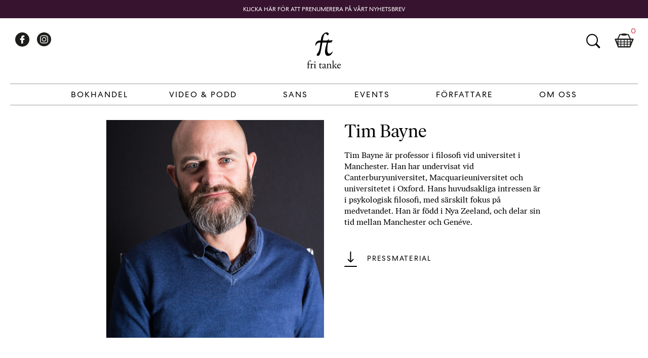

--- FILE ---
content_type: text/html; charset=UTF-8
request_url: https://fritanke.se/profiler/tim-bayne/
body_size: 10387
content:
<!doctype html>
<html dir="ltr" lang="sv-SE" prefix="og: https://ogp.me/ns#" xmlns:og="http://opengraphprotocol.org/schema/" xmlns:fb="http://www.facebook.com/2008/fbml">

<head>
    <meta charset="UTF-8">
    <meta name="viewport" content="width=device-width, initial-scale=1">
    <link rel="pingback" href="https://fritanke.se/xmlrpc.php" />
    <link rel="shortcut icon" href="https://fritanke.se/wp-content/themes/fritanke-2020/assets/images/fri-tanke.ico" />
    <link rel="apple-touch-icon" sizes="128x128" href="https://fritanke.se/wp-content/themes/fritanke-2020/assets/images/fritanke_logo_256x256.png">
    <link rel="profile" href="http://gmpg.org/xfn/11">

    <!-- Manage Cookie Concept settings -->
    <script>
        // Define dataLayer and the gtag function.
        window.dataLayer = window.dataLayer || [];
        function gtag(){dataLayer.push(arguments);}

        // Default ad_storage to 'denied' as a placeholder
        // Determine actual values based on your own requirements
        gtag('consent', 'default', {
            'ad_storage': 'denied',
            'analytics_storage': 'denied'
        });
    </script>
	
    <!-- Google Tag Manager -->
    <script>

        function createCookie(name,value,days) {
            if (days) {
                var date = new Date();
                date.setTime(date.getTime()+(days*24*60*60*1000));
                var expires = "; expires="+date.toGMTString();
            }
            else var expires = "";
            document.cookie = name+"="+value+expires+"; path=/";
        }

        function readCookie(name) {
            var nameEQ = name + "=";
            var ca = document.cookie.split(';');
            for(var i=0;i < ca.length;i++) {
                var c = ca[i];
                while (c.charAt(0)==' ') c = c.substring(1,c.length);
                if (c.indexOf(nameEQ) == 0) return c.substring(nameEQ.length,c.length);
            }
            return null;
        }

        function eraseCookie(name) {
            createCookie(name,"",-1);
        }

        function writeOutGTag() {

            // update to allow tracking
            gtag('consent', 'update', {
                'ad_storage': 'granted',
                'analytics_storage': 'granted'
            });

            (function(w, d, s, l, i) {
                w[l] = w[l] || [];
                w[l].push({
                    'gtm.start': new Date().getTime(),
                    event: 'gtm.js'
                });
                var f = d.getElementsByTagName(s)[0],
                    j = d.createElement(s),
                    dl = l != 'dataLayer' ? '&l=' + l : '';
                j.async = true;
                j.src =
                    'https://www.googletagmanager.com/gtm.js?id=' + i + dl;
                f.parentNode.insertBefore(j, f);
            })(window, document, 'script', 'dataLayer', 'GTM-N8G3MC9');
        }

        if (readCookie('fs-cookie-consent') === 'consent') {
            writeOutGTag();
        }
    </script>

	<script>
		themevars = {
			ajaxurl : 'https://fritanke.se/wp-admin/admin-ajax.php'
		}
	</script>

    <meta name="keywords" content="" />
    <title>Tim Bayne - Fri Tanke</title>

		<!-- All in One SEO 4.4.8 - aioseo.com -->
		<meta name="description" content="Tim Bayne är professor i filosofi vid universitet i Manchester. Han har undervisat vid Canterburyuniversitet, Macquarieuniversitet och universitetet i Oxford. Hans huvudsakliga intressen är i psykologisk filosofi, med särskilt fokus på medvetandet. Han är född i Nya Zeeland, och delar sin tid mellan Manchester och Genéve." />
		<meta name="robots" content="max-image-preview:large" />
		<link rel="canonical" href="https://fritanke.se/profiler/tim-bayne/" />
		<meta name="generator" content="All in One SEO (AIOSEO) 4.4.8" />
		<meta property="og:locale" content="sv_SE" />
		<meta property="og:site_name" content="Fri Tanke - Bokhandel på nätet, köp böcker online hos Fri Tanke" />
		<meta property="og:type" content="article" />
		<meta property="og:title" content="Tim Bayne - Fri Tanke" />
		<meta property="og:description" content="Tim Bayne är professor i filosofi vid universitet i Manchester. Han har undervisat vid Canterburyuniversitet, Macquarieuniversitet och universitetet i Oxford. Hans huvudsakliga intressen är i psykologisk filosofi, med särskilt fokus på medvetandet. Han är född i Nya Zeeland, och delar sin tid mellan Manchester och Genéve." />
		<meta property="og:url" content="https://fritanke.se/profiler/tim-bayne/" />
		<meta property="article:published_time" content="2016-10-17T10:59:32+00:00" />
		<meta property="article:modified_time" content="2020-11-10T15:15:19+00:00" />
		<meta name="twitter:card" content="summary" />
		<meta name="twitter:title" content="Tim Bayne - Fri Tanke" />
		<meta name="twitter:description" content="Tim Bayne är professor i filosofi vid universitet i Manchester. Han har undervisat vid Canterburyuniversitet, Macquarieuniversitet och universitetet i Oxford. Hans huvudsakliga intressen är i psykologisk filosofi, med särskilt fokus på medvetandet. Han är född i Nya Zeeland, och delar sin tid mellan Manchester och Genéve." />
		<script type="application/ld+json" class="aioseo-schema">
			{"@context":"https:\/\/schema.org","@graph":[{"@type":"BreadcrumbList","@id":"https:\/\/fritanke.se\/profiler\/tim-bayne\/#breadcrumblist","itemListElement":[{"@type":"ListItem","@id":"https:\/\/fritanke.se\/#listItem","position":1,"name":"Hem","item":"https:\/\/fritanke.se\/","nextItem":"https:\/\/fritanke.se\/profiler\/tim-bayne\/#listItem"},{"@type":"ListItem","@id":"https:\/\/fritanke.se\/profiler\/tim-bayne\/#listItem","position":2,"name":"Tim Bayne","previousItem":"https:\/\/fritanke.se\/#listItem"}]},{"@type":"Organization","@id":"https:\/\/fritanke.se\/#organization","name":"Fri Tanke","url":"https:\/\/fritanke.se\/"},{"@type":"Person","@id":"https:\/\/fritanke.se\/author\/christer\/#author","url":"https:\/\/fritanke.se\/author\/christer\/","name":"christer","image":{"@type":"ImageObject","@id":"https:\/\/fritanke.se\/profiler\/tim-bayne\/#authorImage","url":"https:\/\/secure.gravatar.com\/avatar\/0664ca7dd1a45074afa86aac433feaf7?s=96&d=mm&r=g","width":96,"height":96,"caption":"christer"}},{"@type":"WebPage","@id":"https:\/\/fritanke.se\/profiler\/tim-bayne\/#webpage","url":"https:\/\/fritanke.se\/profiler\/tim-bayne\/","name":"Tim Bayne - Fri Tanke","description":"Tim Bayne \u00e4r professor i filosofi vid universitet i Manchester. Han har undervisat vid Canterburyuniversitet, Macquarieuniversitet och universitetet i Oxford. Hans huvudsakliga intressen \u00e4r i psykologisk filosofi, med s\u00e4rskilt fokus p\u00e5 medvetandet. Han \u00e4r f\u00f6dd i Nya Zeeland, och delar sin tid mellan Manchester och Gen\u00e9ve.","inLanguage":"sv-SE","isPartOf":{"@id":"https:\/\/fritanke.se\/#website"},"breadcrumb":{"@id":"https:\/\/fritanke.se\/profiler\/tim-bayne\/#breadcrumblist"},"author":{"@id":"https:\/\/fritanke.se\/author\/christer\/#author"},"creator":{"@id":"https:\/\/fritanke.se\/author\/christer\/#author"},"image":{"@type":"ImageObject","url":"https:\/\/fritanke.se\/wp-content\/uploads\/2017\/06\/Tim-Bayne-foto-C-Sturmark-scaled.jpg","@id":"https:\/\/fritanke.se\/profiler\/tim-bayne\/#mainImage","width":2003,"height":2560},"primaryImageOfPage":{"@id":"https:\/\/fritanke.se\/profiler\/tim-bayne\/#mainImage"},"datePublished":"2016-10-17T12:59:32+01:00","dateModified":"2020-11-10T16:15:19+01:00"},{"@type":"WebSite","@id":"https:\/\/fritanke.se\/#website","url":"https:\/\/fritanke.se\/","name":"Fri Tanke","description":"Bokhandel p\u00e5 n\u00e4tet, k\u00f6p b\u00f6cker online hos Fri Tanke","inLanguage":"sv-SE","publisher":{"@id":"https:\/\/fritanke.se\/#organization"}}]}
		</script>
		<!-- All in One SEO -->

<link rel="alternate" type="application/rss+xml" title="Fri Tanke &raquo; Webbflöde" href="https://fritanke.se/feed/" />
<link rel="alternate" type="application/rss+xml" title="Fri Tanke &raquo; kommentarsflöde" href="https://fritanke.se/comments/feed/" />
<meta property="og:title" content="Tim Bayne"/><meta property="og:type" content="article"/><meta property="og:url" content="https://fritanke.se/profiler/tim-bayne/"/><meta property="og:site_name" content="Fri Tanke"/><meta property="og:image" content="https://fritanke.se/wp-content/uploads/2017/06/Tim-Bayne-foto-C-Sturmark-704x900.jpg"/><link rel='stylesheet' id='wp-block-library-css' href='https://fritanke.se/wp-includes/css/dist/block-library/style.min.css?ver=6.3.2' type='text/css' media='all' />
<style id='wp-block-library-theme-inline-css' type='text/css'>
.wp-block-audio figcaption{color:#555;font-size:13px;text-align:center}.is-dark-theme .wp-block-audio figcaption{color:hsla(0,0%,100%,.65)}.wp-block-audio{margin:0 0 1em}.wp-block-code{border:1px solid #ccc;border-radius:4px;font-family:Menlo,Consolas,monaco,monospace;padding:.8em 1em}.wp-block-embed figcaption{color:#555;font-size:13px;text-align:center}.is-dark-theme .wp-block-embed figcaption{color:hsla(0,0%,100%,.65)}.wp-block-embed{margin:0 0 1em}.blocks-gallery-caption{color:#555;font-size:13px;text-align:center}.is-dark-theme .blocks-gallery-caption{color:hsla(0,0%,100%,.65)}.wp-block-image figcaption{color:#555;font-size:13px;text-align:center}.is-dark-theme .wp-block-image figcaption{color:hsla(0,0%,100%,.65)}.wp-block-image{margin:0 0 1em}.wp-block-pullquote{border-bottom:4px solid;border-top:4px solid;color:currentColor;margin-bottom:1.75em}.wp-block-pullquote cite,.wp-block-pullquote footer,.wp-block-pullquote__citation{color:currentColor;font-size:.8125em;font-style:normal;text-transform:uppercase}.wp-block-quote{border-left:.25em solid;margin:0 0 1.75em;padding-left:1em}.wp-block-quote cite,.wp-block-quote footer{color:currentColor;font-size:.8125em;font-style:normal;position:relative}.wp-block-quote.has-text-align-right{border-left:none;border-right:.25em solid;padding-left:0;padding-right:1em}.wp-block-quote.has-text-align-center{border:none;padding-left:0}.wp-block-quote.is-large,.wp-block-quote.is-style-large,.wp-block-quote.is-style-plain{border:none}.wp-block-search .wp-block-search__label{font-weight:700}.wp-block-search__button{border:1px solid #ccc;padding:.375em .625em}:where(.wp-block-group.has-background){padding:1.25em 2.375em}.wp-block-separator.has-css-opacity{opacity:.4}.wp-block-separator{border:none;border-bottom:2px solid;margin-left:auto;margin-right:auto}.wp-block-separator.has-alpha-channel-opacity{opacity:1}.wp-block-separator:not(.is-style-wide):not(.is-style-dots){width:100px}.wp-block-separator.has-background:not(.is-style-dots){border-bottom:none;height:1px}.wp-block-separator.has-background:not(.is-style-wide):not(.is-style-dots){height:2px}.wp-block-table{margin:0 0 1em}.wp-block-table td,.wp-block-table th{word-break:normal}.wp-block-table figcaption{color:#555;font-size:13px;text-align:center}.is-dark-theme .wp-block-table figcaption{color:hsla(0,0%,100%,.65)}.wp-block-video figcaption{color:#555;font-size:13px;text-align:center}.is-dark-theme .wp-block-video figcaption{color:hsla(0,0%,100%,.65)}.wp-block-video{margin:0 0 1em}.wp-block-template-part.has-background{margin-bottom:0;margin-top:0;padding:1.25em 2.375em}
</style>
<style id='classic-theme-styles-inline-css' type='text/css'>
/*! This file is auto-generated */
.wp-block-button__link{color:#fff;background-color:#32373c;border-radius:9999px;box-shadow:none;text-decoration:none;padding:calc(.667em + 2px) calc(1.333em + 2px);font-size:1.125em}.wp-block-file__button{background:#32373c;color:#fff;text-decoration:none}
</style>
<style id='global-styles-inline-css' type='text/css'>
body{--wp--preset--color--black: #000000;--wp--preset--color--cyan-bluish-gray: #abb8c3;--wp--preset--color--white: #fff;--wp--preset--color--pale-pink: #f78da7;--wp--preset--color--vivid-red: #cf2e2e;--wp--preset--color--luminous-vivid-orange: #ff6900;--wp--preset--color--luminous-vivid-amber: #fcb900;--wp--preset--color--light-green-cyan: #7bdcb5;--wp--preset--color--vivid-green-cyan: #00d084;--wp--preset--color--pale-cyan-blue: #8ed1fc;--wp--preset--color--vivid-cyan-blue: #0693e3;--wp--preset--color--vivid-purple: #9b51e0;--wp--preset--color--fritanke-purple: #38132F;--wp--preset--color--fritanke-red: #D64353;--wp--preset--gradient--vivid-cyan-blue-to-vivid-purple: linear-gradient(135deg,rgba(6,147,227,1) 0%,rgb(155,81,224) 100%);--wp--preset--gradient--light-green-cyan-to-vivid-green-cyan: linear-gradient(135deg,rgb(122,220,180) 0%,rgb(0,208,130) 100%);--wp--preset--gradient--luminous-vivid-amber-to-luminous-vivid-orange: linear-gradient(135deg,rgba(252,185,0,1) 0%,rgba(255,105,0,1) 100%);--wp--preset--gradient--luminous-vivid-orange-to-vivid-red: linear-gradient(135deg,rgba(255,105,0,1) 0%,rgb(207,46,46) 100%);--wp--preset--gradient--very-light-gray-to-cyan-bluish-gray: linear-gradient(135deg,rgb(238,238,238) 0%,rgb(169,184,195) 100%);--wp--preset--gradient--cool-to-warm-spectrum: linear-gradient(135deg,rgb(74,234,220) 0%,rgb(151,120,209) 20%,rgb(207,42,186) 40%,rgb(238,44,130) 60%,rgb(251,105,98) 80%,rgb(254,248,76) 100%);--wp--preset--gradient--blush-light-purple: linear-gradient(135deg,rgb(255,206,236) 0%,rgb(152,150,240) 100%);--wp--preset--gradient--blush-bordeaux: linear-gradient(135deg,rgb(254,205,165) 0%,rgb(254,45,45) 50%,rgb(107,0,62) 100%);--wp--preset--gradient--luminous-dusk: linear-gradient(135deg,rgb(255,203,112) 0%,rgb(199,81,192) 50%,rgb(65,88,208) 100%);--wp--preset--gradient--pale-ocean: linear-gradient(135deg,rgb(255,245,203) 0%,rgb(182,227,212) 50%,rgb(51,167,181) 100%);--wp--preset--gradient--electric-grass: linear-gradient(135deg,rgb(202,248,128) 0%,rgb(113,206,126) 100%);--wp--preset--gradient--midnight: linear-gradient(135deg,rgb(2,3,129) 0%,rgb(40,116,252) 100%);--wp--preset--font-size--small: 14px;--wp--preset--font-size--medium: 20px;--wp--preset--font-size--large: 24px;--wp--preset--font-size--x-large: 42px;--wp--preset--font-size--normal: 16px;--wp--preset--font-size--huge: 40px;--wp--preset--spacing--20: 0.44rem;--wp--preset--spacing--30: 0.67rem;--wp--preset--spacing--40: 1rem;--wp--preset--spacing--50: 1.5rem;--wp--preset--spacing--60: 2.25rem;--wp--preset--spacing--70: 3.38rem;--wp--preset--spacing--80: 5.06rem;--wp--preset--shadow--natural: 6px 6px 9px rgba(0, 0, 0, 0.2);--wp--preset--shadow--deep: 12px 12px 50px rgba(0, 0, 0, 0.4);--wp--preset--shadow--sharp: 6px 6px 0px rgba(0, 0, 0, 0.2);--wp--preset--shadow--outlined: 6px 6px 0px -3px rgba(255, 255, 255, 1), 6px 6px rgba(0, 0, 0, 1);--wp--preset--shadow--crisp: 6px 6px 0px rgba(0, 0, 0, 1);}:where(.is-layout-flex){gap: 0.5em;}:where(.is-layout-grid){gap: 0.5em;}body .is-layout-flow > .alignleft{float: left;margin-inline-start: 0;margin-inline-end: 2em;}body .is-layout-flow > .alignright{float: right;margin-inline-start: 2em;margin-inline-end: 0;}body .is-layout-flow > .aligncenter{margin-left: auto !important;margin-right: auto !important;}body .is-layout-constrained > .alignleft{float: left;margin-inline-start: 0;margin-inline-end: 2em;}body .is-layout-constrained > .alignright{float: right;margin-inline-start: 2em;margin-inline-end: 0;}body .is-layout-constrained > .aligncenter{margin-left: auto !important;margin-right: auto !important;}body .is-layout-constrained > :where(:not(.alignleft):not(.alignright):not(.alignfull)){max-width: var(--wp--style--global--content-size);margin-left: auto !important;margin-right: auto !important;}body .is-layout-constrained > .alignwide{max-width: var(--wp--style--global--wide-size);}body .is-layout-flex{display: flex;}body .is-layout-flex{flex-wrap: wrap;align-items: center;}body .is-layout-flex > *{margin: 0;}body .is-layout-grid{display: grid;}body .is-layout-grid > *{margin: 0;}:where(.wp-block-columns.is-layout-flex){gap: 2em;}:where(.wp-block-columns.is-layout-grid){gap: 2em;}:where(.wp-block-post-template.is-layout-flex){gap: 1.25em;}:where(.wp-block-post-template.is-layout-grid){gap: 1.25em;}.has-black-color{color: var(--wp--preset--color--black) !important;}.has-cyan-bluish-gray-color{color: var(--wp--preset--color--cyan-bluish-gray) !important;}.has-white-color{color: var(--wp--preset--color--white) !important;}.has-pale-pink-color{color: var(--wp--preset--color--pale-pink) !important;}.has-vivid-red-color{color: var(--wp--preset--color--vivid-red) !important;}.has-luminous-vivid-orange-color{color: var(--wp--preset--color--luminous-vivid-orange) !important;}.has-luminous-vivid-amber-color{color: var(--wp--preset--color--luminous-vivid-amber) !important;}.has-light-green-cyan-color{color: var(--wp--preset--color--light-green-cyan) !important;}.has-vivid-green-cyan-color{color: var(--wp--preset--color--vivid-green-cyan) !important;}.has-pale-cyan-blue-color{color: var(--wp--preset--color--pale-cyan-blue) !important;}.has-vivid-cyan-blue-color{color: var(--wp--preset--color--vivid-cyan-blue) !important;}.has-vivid-purple-color{color: var(--wp--preset--color--vivid-purple) !important;}.has-black-background-color{background-color: var(--wp--preset--color--black) !important;}.has-cyan-bluish-gray-background-color{background-color: var(--wp--preset--color--cyan-bluish-gray) !important;}.has-white-background-color{background-color: var(--wp--preset--color--white) !important;}.has-pale-pink-background-color{background-color: var(--wp--preset--color--pale-pink) !important;}.has-vivid-red-background-color{background-color: var(--wp--preset--color--vivid-red) !important;}.has-luminous-vivid-orange-background-color{background-color: var(--wp--preset--color--luminous-vivid-orange) !important;}.has-luminous-vivid-amber-background-color{background-color: var(--wp--preset--color--luminous-vivid-amber) !important;}.has-light-green-cyan-background-color{background-color: var(--wp--preset--color--light-green-cyan) !important;}.has-vivid-green-cyan-background-color{background-color: var(--wp--preset--color--vivid-green-cyan) !important;}.has-pale-cyan-blue-background-color{background-color: var(--wp--preset--color--pale-cyan-blue) !important;}.has-vivid-cyan-blue-background-color{background-color: var(--wp--preset--color--vivid-cyan-blue) !important;}.has-vivid-purple-background-color{background-color: var(--wp--preset--color--vivid-purple) !important;}.has-black-border-color{border-color: var(--wp--preset--color--black) !important;}.has-cyan-bluish-gray-border-color{border-color: var(--wp--preset--color--cyan-bluish-gray) !important;}.has-white-border-color{border-color: var(--wp--preset--color--white) !important;}.has-pale-pink-border-color{border-color: var(--wp--preset--color--pale-pink) !important;}.has-vivid-red-border-color{border-color: var(--wp--preset--color--vivid-red) !important;}.has-luminous-vivid-orange-border-color{border-color: var(--wp--preset--color--luminous-vivid-orange) !important;}.has-luminous-vivid-amber-border-color{border-color: var(--wp--preset--color--luminous-vivid-amber) !important;}.has-light-green-cyan-border-color{border-color: var(--wp--preset--color--light-green-cyan) !important;}.has-vivid-green-cyan-border-color{border-color: var(--wp--preset--color--vivid-green-cyan) !important;}.has-pale-cyan-blue-border-color{border-color: var(--wp--preset--color--pale-cyan-blue) !important;}.has-vivid-cyan-blue-border-color{border-color: var(--wp--preset--color--vivid-cyan-blue) !important;}.has-vivid-purple-border-color{border-color: var(--wp--preset--color--vivid-purple) !important;}.has-vivid-cyan-blue-to-vivid-purple-gradient-background{background: var(--wp--preset--gradient--vivid-cyan-blue-to-vivid-purple) !important;}.has-light-green-cyan-to-vivid-green-cyan-gradient-background{background: var(--wp--preset--gradient--light-green-cyan-to-vivid-green-cyan) !important;}.has-luminous-vivid-amber-to-luminous-vivid-orange-gradient-background{background: var(--wp--preset--gradient--luminous-vivid-amber-to-luminous-vivid-orange) !important;}.has-luminous-vivid-orange-to-vivid-red-gradient-background{background: var(--wp--preset--gradient--luminous-vivid-orange-to-vivid-red) !important;}.has-very-light-gray-to-cyan-bluish-gray-gradient-background{background: var(--wp--preset--gradient--very-light-gray-to-cyan-bluish-gray) !important;}.has-cool-to-warm-spectrum-gradient-background{background: var(--wp--preset--gradient--cool-to-warm-spectrum) !important;}.has-blush-light-purple-gradient-background{background: var(--wp--preset--gradient--blush-light-purple) !important;}.has-blush-bordeaux-gradient-background{background: var(--wp--preset--gradient--blush-bordeaux) !important;}.has-luminous-dusk-gradient-background{background: var(--wp--preset--gradient--luminous-dusk) !important;}.has-pale-ocean-gradient-background{background: var(--wp--preset--gradient--pale-ocean) !important;}.has-electric-grass-gradient-background{background: var(--wp--preset--gradient--electric-grass) !important;}.has-midnight-gradient-background{background: var(--wp--preset--gradient--midnight) !important;}.has-small-font-size{font-size: var(--wp--preset--font-size--small) !important;}.has-medium-font-size{font-size: var(--wp--preset--font-size--medium) !important;}.has-large-font-size{font-size: var(--wp--preset--font-size--large) !important;}.has-x-large-font-size{font-size: var(--wp--preset--font-size--x-large) !important;}
.wp-block-navigation a:where(:not(.wp-element-button)){color: inherit;}
:where(.wp-block-post-template.is-layout-flex){gap: 1.25em;}:where(.wp-block-post-template.is-layout-grid){gap: 1.25em;}
:where(.wp-block-columns.is-layout-flex){gap: 2em;}:where(.wp-block-columns.is-layout-grid){gap: 2em;}
.wp-block-pullquote{font-size: 1.5em;line-height: 1.6;}
</style>
<link rel='stylesheet' id='fritanke-blocks-style-css' href='https://fritanke.se/wp-content/themes/fritanke-2020/css/blocks.css?ver=121' type='text/css' media='all' />
<link rel='stylesheet' id='fritanke-base-style-css' href='https://fritanke.se/wp-content/themes/fritanke-2020/style.css?ver=121' type='text/css' media='all' />
<link rel='stylesheet' id='fritanke-webfonts-css' href='https://fritanke.se/wp-content/themes/fritanke-2020/css/webfonts.css?ver=6.3.2' type='text/css' media='all' />
<link rel='stylesheet' id='flickity-style-css' href='https://fritanke.se/wp-content/themes/fritanke-2020/css/flickity.min.css?ver=121' type='text/css' media='all' />
<link rel='stylesheet' id='flickity-fade-style-css' href='https://fritanke.se/wp-content/themes/fritanke-2020/css/flickity-fade.css?ver=121' type='text/css' media='all' />
<link rel='stylesheet' id='searchwp-live-search-css' href='https://fritanke.se/wp-content/plugins/searchwp-live-ajax-search/assets/styles/style.css?ver=1.7.6' type='text/css' media='all' />
<link rel="https://api.w.org/" href="https://fritanke.se/wp-json/" /><link rel="EditURI" type="application/rsd+xml" title="RSD" href="https://fritanke.se/xmlrpc.php?rsd" />
<meta name="generator" content="WordPress 6.3.2" />
<link rel='shortlink' href='https://fritanke.se/?p=11553' />
<link rel="alternate" type="application/json+oembed" href="https://fritanke.se/wp-json/oembed/1.0/embed?url=https%3A%2F%2Ffritanke.se%2Fprofiler%2Ftim-bayne%2F" />
<link rel="alternate" type="text/xml+oembed" href="https://fritanke.se/wp-json/oembed/1.0/embed?url=https%3A%2F%2Ffritanke.se%2Fprofiler%2Ftim-bayne%2F&#038;format=xml" />
	
</head>

<body class="profiles-template-default single single-profiles postid-11553 wp-embed-responsive">


    <!-- Google Tag Manager (noscript) -->
    <noscript><iframe src="https://www.googletagmanager.com/ns.html?id=GTM-N8G3MC9" height="0" width="0"
            style="display:none;visibility:hidden"></iframe></noscript>
    <!-- End Google Tag Manager (noscript) -->

    <div id="page" class="site notification-on">
        <div id="page-overlay"></div>
        <a class="skip-link screen-reader-text" tabindex="1"
			href="#primary">Skip to content</a>
        <header id="masthead" class="site-header">
            <div class="header-wrapper">
                <div class="site-branding">

                    <a href="https://fritanke.se/" class="custom-logo-link" rel="home">
                        <img width="160"
                            src="https://fritanke.se/wp-content/themes/fritanke-2020/assets/images/fritanke_logo.svg"
                            class="custom-logo" alt="Fritanke Group">
					</a>						<p class="site-title hide-element"><a href="https://fritanke.se/" tabindex="-1"
								rel="home">Fri Tanke</a></p>						<p class="site-description hide-element">Bokhandel på nätet, köp böcker online hos Fri Tanke</p>                </div><!-- .site-branding -->

                <nav id="site-navigation" class="main-navigation">

                    <div class="mobile-menu-link">
                        <button id="menu-toggle" tabindex="2" class="menu-toggle" aria-controls="primary-menu"
                            aria-expanded="false">Primary Menu</button>
                        <div></div>
                    </div>

                    <div class="primary-menu-wrapper"><div class="primary-menu-container"><ul id="primary-menu" class="menu"><li id="menu-item-47350" class="menu-item menu-item-type-taxonomy menu-item-object-book_category menu-item-has-children menu-item-47350"><a href="https://fritanke.se/bokhandel/bokhandel/">Bokhandel</a>
<div class='sub-menu'><ul>
<li class='sub-header'><a href='https://fritanke.se/bokhandel/bokhandel/'>Bokhandel</a></li>
	<li id="menu-item-19" class="column menu-item menu-item-type-custom menu-item-object-custom menu-item-has-children menu-item-19"><a href="#">Column 1</a>
	<div class='sub-menu'><ul>

		<li id="menu-item-28449" class="menu-item menu-item-type-taxonomy menu-item-object-book_category menu-item-28449"><a href="https://fritanke.se/bokhandel/aktuellt/">Aktuellt</a></li>
		<li id="menu-item-28508" class="menu-item menu-item-type-taxonomy menu-item-object-book_category menu-item-28508"><a href="https://fritanke.se/bokhandel/kommande/">Kommande</a></li>
		<li id="menu-item-28466" class="menu-item menu-item-type-taxonomy menu-item-object-book_category menu-item-28466"><a href="https://fritanke.se/bokhandel/vetenskapliga-klassiker/">Vetenskapliga klassiker</a></li>
		<li id="menu-item-26465" class="menu-item menu-item-type-taxonomy menu-item-object-book_category menu-item-26465"><a href="https://fritanke.se/bokhandel/barnbocker/">Barnböcker</a></li>
		<li id="menu-item-28516" class="menu-item menu-item-type-taxonomy menu-item-object-book_category menu-item-28516"><a href="https://fritanke.se/bokhandel/foto/">Fotografi</a></li>
		<li id="menu-item-28534" class="menu-item menu-item-type-taxonomy menu-item-object-book_category menu-item-28534"><a href="https://fritanke.se/bokhandel/romaner/">Skönlitteratur</a></li>
		<li id="menu-item-28520" class="menu-item menu-item-type-taxonomy menu-item-object-book_category menu-item-28520"><a href="https://fritanke.se/bokhandel/pocket/">Pocket</a></li>
		<li id="menu-item-55385" class="menu-item menu-item-type-taxonomy menu-item-object-book_category menu-item-55385"><a href="https://fritanke.se/bokhandel/sista-chansen/">Sista chansen</a></li>
		<li id="menu-item-30119" class="menu-item menu-item-type-taxonomy menu-item-object-book_category menu-item-30119"><a href="https://fritanke.se/bokhandel/sans/">Sans</a></li>
	</ul></div>
</li>
	<li id="menu-item-28450" class="menu-item menu-item-type-taxonomy menu-item-object-book_category menu-item-has-children menu-item-28450"><a href="https://fritanke.se/bokhandel/vetenskap/">Vetenskap</a>
	<div class='sub-menu'><ul>

		<li id="menu-item-26469" class="menu-item menu-item-type-taxonomy menu-item-object-book_category menu-item-26469"><a href="https://fritanke.se/bokhandel/biologi/">Biologi</a></li>
		<li id="menu-item-28460" class="menu-item menu-item-type-taxonomy menu-item-object-book_category menu-item-28460"><a href="https://fritanke.se/bokhandel/hjarnan/">Hjärnan</a></li>
		<li id="menu-item-26475" class="menu-item menu-item-type-taxonomy menu-item-object-book_category menu-item-26475"><a href="https://fritanke.se/bokhandel/kemi/">Kemi</a></li>
		<li id="menu-item-26472" class="menu-item menu-item-type-taxonomy menu-item-object-book_category menu-item-26472"><a href="https://fritanke.se/bokhandel/fysik/">Fysik</a></li>
		<li id="menu-item-26479" class="menu-item menu-item-type-taxonomy menu-item-object-book_category menu-item-26479"><a href="https://fritanke.se/bokhandel/matematik-och-statistik/">Matematik</a></li>
		<li id="menu-item-26486" class="menu-item menu-item-type-taxonomy menu-item-object-book_category menu-item-26486"><a href="https://fritanke.se/bokhandel/rymden/">Rymden</a></li>
		<li id="menu-item-26489" class="menu-item menu-item-type-taxonomy menu-item-object-book_category menu-item-26489"><a href="https://fritanke.se/bokhandel/teknik/">Teknik</a></li>
		<li id="menu-item-26480" class="menu-item menu-item-type-taxonomy menu-item-object-book_category menu-item-26480"><a href="https://fritanke.se/bokhandel/medicin/">Medicin</a></li>
		<li id="menu-item-28535" class="menu-item menu-item-type-taxonomy menu-item-object-book_category menu-item-28535"><a href="https://fritanke.se/bokhandel/ekonomi/">Ekonomi</a></li>
	</ul></div>
</li>
	<li id="menu-item-28451" class="menu-item menu-item-type-taxonomy menu-item-object-book_category menu-item-has-children menu-item-28451"><a href="https://fritanke.se/bokhandel/filosofi/">Filosofi</a>
	<div class='sub-menu'><ul>

		<li id="menu-item-28448" class="menu-item menu-item-type-taxonomy menu-item-object-book_category menu-item-28448"><a href="https://fritanke.se/bokhandel/moralfilosofi/">Moralfilosofi</a></li>
		<li id="menu-item-26477" class="menu-item menu-item-type-taxonomy menu-item-object-book_category menu-item-26477"><a href="https://fritanke.se/bokhandel/religion-och-livsaskadning/">Religion &#038; livsåskådning</a></li>
		<li id="menu-item-28461" class="menu-item menu-item-type-taxonomy menu-item-object-book_category menu-item-28461"><a href="https://fritanke.se/bokhandel/kunskapsteori/">Kunskapsteori</a></li>
		<li id="menu-item-28463" class="menu-item menu-item-type-taxonomy menu-item-object-book_category menu-item-28463"><a href="https://fritanke.se/bokhandel/politisk-filosofi/">Politisk filosofi</a></li>
		<li id="menu-item-28527" class="menu-item menu-item-type-taxonomy menu-item-object-book_category menu-item-28527"><a href="https://fritanke.se/bokhandel/medvetandefilosofi/">Medvetandefilosofi</a></li>
	</ul></div>
</li>
	<li id="menu-item-28469" class="menu-item menu-item-type-taxonomy menu-item-object-book_category menu-item-has-children menu-item-28469"><a href="https://fritanke.se/bokhandel/samhalle/">Samhälle</a>
	<div class='sub-menu'><ul>

		<li id="menu-item-28464" class="menu-item menu-item-type-taxonomy menu-item-object-book_category menu-item-28464"><a href="https://fritanke.se/bokhandel/psykologi/">Psykologi</a></li>
		<li id="menu-item-28470" class="menu-item menu-item-type-taxonomy menu-item-object-book_category menu-item-28470"><a href="https://fritanke.se/bokhandel/politik/">Politik</a></li>
		<li id="menu-item-28468" class="menu-item menu-item-type-taxonomy menu-item-object-book_category menu-item-28468"><a href="https://fritanke.se/bokhandel/samhallsdebatt/">Samhällsdebatt</a></li>
		<li id="menu-item-28533" class="menu-item menu-item-type-taxonomy menu-item-object-book_category menu-item-28533"><a href="https://fritanke.se/bokhandel/reportage/">Reportage</a></li>
	</ul></div>
</li>
	<li id="menu-item-26473" class="menu-item menu-item-type-taxonomy menu-item-object-book_category menu-item-has-children menu-item-26473"><a href="https://fritanke.se/bokhandel/historia/">Historia</a>
	<div class='sub-menu'><ul>

		<li id="menu-item-28517" class="menu-item menu-item-type-taxonomy menu-item-object-book_category menu-item-28517"><a href="https://fritanke.se/bokhandel/biografier-och-memoarer/">Biografier &amp; Memoarer</a></li>
		<li id="menu-item-28489" class="menu-item menu-item-type-taxonomy menu-item-object-book_category menu-item-28489"><a href="https://fritanke.se/bokhandel/idehistoria/">Idéhistoria</a></li>
		<li id="menu-item-28467" class="menu-item menu-item-type-taxonomy menu-item-object-book_category menu-item-28467"><a href="https://fritanke.se/bokhandel/vetenskapshistoria/">Vetenskapshistoria</a></li>
	</ul></div>
</li>
	<li id="menu-item-28452" class="menu-item menu-item-type-taxonomy menu-item-object-book_category menu-item-has-children menu-item-28452"><a href="https://fritanke.se/bokhandel/livsstil/">Livsstil</a>
	<div class='sub-menu'><ul>

		<li id="menu-item-28486" class="menu-item menu-item-type-taxonomy menu-item-object-book_category menu-item-28486"><a href="https://fritanke.se/bokhandel/halsa/">Hälsa</a></li>
		<li id="menu-item-28510" class="menu-item menu-item-type-taxonomy menu-item-object-book_category menu-item-28510"><a href="https://fritanke.se/bokhandel/mat/">Mat</a></li>
		<li id="menu-item-28524" class="menu-item menu-item-type-taxonomy menu-item-object-book_category menu-item-28524"><a href="https://fritanke.se/bokhandel/personlig-utveckling/">Personlig utveckling</a></li>
	</ul></div>
</li>
</ul></div>
</li>
<li id="menu-item-28507" class="contained expand-mobile menu-item menu-item-type-post_type menu-item-object-page menu-item-has-children menu-item-28507"><a href="https://fritanke.se/video-podd/">Video &#038; Podd</a>
<div class='sub-menu'><ul>
<li class='sub-header'><a href='https://fritanke.se/video-podd/'>Video &#038; Podd</a></li>
	<li id="menu-item-27050" class="menu-item menu-item-type-custom menu-item-object-custom menu-item-27050"><a href="/video/">Video</a></li>
	<li id="menu-item-27049" class="menu-item menu-item-type-custom menu-item-object-custom menu-item-27049"><a href="/podcast/">Podd</a></li>
</ul></div>
</li>
<li id="menu-item-27052" class="menu-item menu-item-type-custom menu-item-object-custom menu-item-27052"><a href="/sans/">Sans</a></li>
<li id="menu-item-27048" class="menu-item menu-item-type-custom menu-item-object-custom menu-item-27048"><a href="/kalendarium/">Events</a></li>
<li id="menu-item-28716" class="menu-item menu-item-type-custom menu-item-object-custom menu-item-28716"><a href="/profiler">Författare</a></li>
<li id="menu-item-28052" class="contained expand-mobile menu-item menu-item-type-post_type menu-item-object-page menu-item-has-children menu-item-28052"><a href="https://fritanke.se/om-fri-tanke/">Om Oss</a>
<div class='sub-menu'><ul>
<li class='sub-header'><a href='https://fritanke.se/om-fri-tanke/'>Om Oss</a></li>
	<li id="menu-item-27909" class="menu-item menu-item-type-post_type menu-item-object-page menu-item-27909"><a href="https://fritanke.se/om-fri-tanke/">Om Fri Tanke</a></li>
	<li id="menu-item-28512" class="menu-item menu-item-type-custom menu-item-object-custom menu-item-28512"><a href="/omvarld/">I Media</a></li>
	<li id="menu-item-27906" class="menu-item menu-item-type-post_type menu-item-object-page menu-item-27906"><a href="https://fritanke.se/press/">Press</a></li>
	<li id="menu-item-30812" class="menu-item menu-item-type-taxonomy menu-item-object-outlook_category menu-item-30812"><a href="https://fritanke.se/mediatyp/pressmeddelanden/">Pressmeddelanden</a></li>
	<li id="menu-item-28693" class="menu-item menu-item-type-custom menu-item-object-custom menu-item-28693"><a href="/omvarld/?media-type=recensioner">Recensioner</a></li>
	<li id="menu-item-27910" class="menu-item menu-item-type-post_type menu-item-object-page menu-item-27910"><a href="https://fritanke.se/kontakt/">Kontakt</a></li>
	<li id="menu-item-44372" class="menu-item menu-item-type-post_type menu-item-object-page menu-item-44372"><a href="https://fritanke.se/in-english/">In English</a></li>
</ul></div>
</li>
</ul></div>                    </div>

                </nav><!-- #site-navigation -->

                <div id="header-cart-link" class="header-cart-link">
                    <button id="cart-toggle" class="cart-toggle" tabindex="3" aria-controls="cart"
                        aria-expanded="false">Kundkorg</button>
					<div class="count"></div>
					<div class="progress"><progress class="progress-circle"></progress></div>
                </div>

                <div id="header-social" class="header-social">
                    <a href="https://www.facebook.com/fritanke.se" class="facebook-link" target="_new">
                        <img width="28" height="28" src="https://fritanke.se/wp-content/themes/fritanke-2020/assets/images/facebook-header.svg"
                            class="facebook-icon" alt="">
                    </a>
                    <a href="https://www.instagram.com/fritanke.se/" class="instagram-link" target="_new">
                        <img width="28" height="31" src="https://fritanke.se/wp-content/themes/fritanke-2020/assets/images/instagram-header.svg"
                            class="instagram-icon" alt="">
                    </a>
                </div>

                <div id="header-search" class="header-search">
                    <button id="search-toggle" class="search-toggle" tabindex="4" aria-controls="search"
                        aria-expanded="false">Sök</button>
                </div>

            </div>

            <section id="search">
                <div itemscope itemtype="http://schema.org/WebSite">
                    <meta itemprop="url" content="https://fritanke.se" />
                    <div class="search-area">
                        <form action="https://fritanke.se" method="get" itemprop="potentialAction"
                            itemscope itemtype="http://schema.org/SearchAction">
                            <meta itemprop="target" content="https://fritanke.se?s={s}" />
                            <input type="text" name="s" id="s" placeholder="Sök"
                                value="" itemprop="query-input"
                                type="text" name="search_term_string" required data-swplive="true" />
                            <input type="hidden" name="current_postid"
                                value="11553" />
                        </form>
                        <button class="search-toggle" aria-controls="search">Stäng sök</button>
                    </div>
                </div>
            </section>

			<section id="cart">
    <div class="cart-area">
		<div class="cart-block">
			<header>
				<h2>Din varukorg</h2>
				<button class="cart-toggle" aria-controls="cart">Stäng varukorgen</button>
			</header>
			<div class="cart-content">			</div>
		</div>
		<div class="checkout-block">
			<header>
				<button class="close-checkout" aria-controls="cart">Stäng kassan</button>
				<h2>Kassa</h2>
			</header>
			<div class="checkout-content"></div>
		</div>
    </div>
</section>
			<div id="header-notification" class="header-notification">
				<p><a href="/nyhetsbrev">Klicka här för att prenumerera på vårt nyhetsbrev</a></p>
			</div>
			
        </header><!-- #masthead -->
<main id="primary" class="site-main">

    
<article id="post-11553">

    <header class="entry-header">
        <h1 class="entry-title">Tim Bayne</h1>
        <figure>
            <img src="https://fritanke.se/wp-content/uploads/2017/06/Tim-Bayne-foto-C-Sturmark-704x900.jpg" alt="Tim Bayne" />
        </figure>

        <div>

            
            <div id="about_tab" class="tab-content show"><p>Tim Bayne är professor i filosofi vid universitet i Manchester. Han har undervisat vid Canterburyuniversitet, Macquarieuniversitet och universitetet i Oxford. Hans huvudsakliga intressen är i psykologisk filosofi, med särskilt fokus på medvetandet. Han är född i Nya Zeeland, och delar sin tid mellan Manchester och Genéve.</p>
</div>
            
			<div class="footer">
								<div class="pressmaterial-links"><a href="#select-download"
						class="download-link">Pressmaterial</a></div>
							</div>
        </div>

    </header>

    <div class="entry-content">        <section id="select-download" class="pressmaterial js-select-content select-download flickity"
            data-flickity='{ "cellAlign": "left", "contain": true, "groupCells": "100%", "draggable": true, "adaptiveHeight": true, "setGallerySize": false, "prevNextButtons": false, "fade": true, "autoPlay": 5000 }'>	<article>
		<a href="https://fritanke.se/wp-content/uploads/2020/11/omslag-433x650-1.jpg" target="_new">
			<figure><img src="https://fritanke.se/wp-content/uploads/2020/11/omslag-433x650-1-333x500.jpg" />			</figure>
					</a>
	</article>	<article>
		<a href="https://fritanke.se/wp-content/uploads/2017/06/Tim-Bayne-foto-C-Sturmark.jpg" target="_new">
			<figure><img src="https://fritanke.se/wp-content/uploads/2017/06/Tim-Bayne-foto-C-Sturmark-391x500.jpg" />			</figure>
					</a>
	</article>        </section>

                <section class="bookshelf list-section">
            <header class="center">
                <div>
                    <h3>Böcker</h3>
                </div>
            </header>
            <div class="flex-list books">            </div>
        </section>        <section class="seminars list-section">
            <header class="center">
                <div>
                    <h3>Video</h3>
                </div>
            </header>
            <div class="flex-list seminars">
<article class="seminar">

    <a href="https://fritanke.se/video/tim-bayne-tankandets-natur/">
        <figure>
            <img
                src="https://fritanke.se/wp-content/uploads/2017/12/tim-bayne-video-500x322.jpg" />
        </figure>
    </a>

    <div class="content">

        <header>
            <h4 class="title"><a href="https://fritanke.se/video/tim-bayne-tankandets-natur/">Tim Bayne – Tänkandets natur</a></h4>
            <time class="date" datetime="2017-12-11">2017-12-11</time>
        </header>

        <div class="description"><p>Christer Sturmark i samtal med professorn och författaren Tim Bayne, om hans nya bok Tänkandets natur. Intervjun är på engelska.</p>
</div>

    </div>

</article>            </div>
        </section>
    </div><!-- .entry-content -->

    <!-- Boka talare -->
    
    <footer class="entry-footer">
            </footer><!-- .entry-footer -->
</article><!-- #post-30383 -->
</main><!-- #primary -->

<footer id="colophon" class="site-footer">

    <div id="widget-footer" class="widget-footer">

        <article class="subscribe-footer">

            <script>(function() {
	window.mc4wp = window.mc4wp || {
		listeners: [],
		forms: {
			on: function(evt, cb) {
				window.mc4wp.listeners.push(
					{
						event   : evt,
						callback: cb
					}
				);
			}
		}
	}
})();
</script><!-- Mailchimp for WordPress v4.10.2 - https://wordpress.org/plugins/mailchimp-for-wp/ --><form id="mc4wp-form-1" class="mc4wp-form mc4wp-form-28116" method="post" data-id="28116" data-name="Nyhetsbrev" ><div class="mc4wp-form-fields"><h3>Anmäl dig till vårt nyhetsbrev</h3>
<p>
	<input type="email" name="EMAIL" placeholder="ANGE DIN MAILADRESS…" />
    <input type="submit" value="OK" />
</p></div><label style="display: none !important;">Låt detta fält vara tomt om du är människa: <input type="text" name="_mc4wp_honeypot" value="" tabindex="-1" autocomplete="off" /></label><input type="hidden" name="_mc4wp_timestamp" value="1768366531" /><input type="hidden" name="_mc4wp_form_id" value="28116" /><input type="hidden" name="_mc4wp_form_element_id" value="mc4wp-form-1" /><div class="mc4wp-response"></div></form><!-- / Mailchimp for WordPress Plugin -->
        </article>

        <article class="social-footer">

            <h3>Följ oss på sociala medier</h3>

            <p>
                <a href="https://www.instagram.com/fritanke.se/" class="social-link" target="_new">
                    <img width="50" src="https://fritanke.se/wp-content/themes/fritanke-2020/assets/images/instagram-footer.svg"
                        class="instagram-icon" alt="Instagram" />
                    <span>Instagram</span>
                </a>
                <a href="https://www.facebook.com/fritanke.se" class="social-link" target="_new">
                    <img width="50" src="https://fritanke.se/wp-content/themes/fritanke-2020/assets/images/facebook-footer.svg"
                        class="facebook-icon" alt="Facebook" />
                    <span>Facebook</span>
                </a>
            </p>

        </article>

    </div>

    <nav id="footer-navigation" class="footer-navigation">

    <div class="menu-footer-menu-container"><ul id="footer-menu" class="menu"><li id="menu-item-10" class="bold menu-item menu-item-type-custom menu-item-object-custom menu-item-10"><a href="mailto:info@fritanke.se">info@fritanke.se</a></li>
<li id="menu-item-9" class="menu-item menu-item-type-custom menu-item-object-custom menu-item-9"><a href="/annonsera-i-sans">Annonsera i Sans</a></li>
<li id="menu-item-71" class="menu-item menu-item-type-post_type menu-item-object-page menu-item-71"><a href="https://fritanke.se/jobba-hos-oss/">Jobba hos oss</a></li>
<li id="menu-item-30494" class="menu-item menu-item-type-custom menu-item-object-custom menu-item-30494"><a href="/press">Press</a></li>
<li id="menu-item-28645" class="menu-item menu-item-type-custom menu-item-object-custom menu-item-28645"><a href="/faq">Vanliga frågor</a></li>
<li id="menu-item-38" class="menu-item menu-item-type-post_type menu-item-object-page menu-item-privacy-policy menu-item-38"><a rel="privacy-policy" href="https://fritanke.se/integritetspolicy/">Integritetspolicy</a></li>
<li id="menu-item-28492" class="menu-item menu-item-type-post_type menu-item-object-page menu-item-28492"><a href="https://fritanke.se/in-english/">In English</a></li>
</ul></div>
    </nav>

</footer><!-- #colophon -->
</div><!-- #page -->

<!-- start cookie consent banner, now -->
<!--<div id="cookie-concent">
    <span class="cookie-message">Fri Tanke använder cookies för statistik, annonser och bokhandel. Samtycker du till det?        Du kan läsa mer <a aria-label="learn more about cookies" role="button" tabindex="0" class="cookie-link" href="/integritetspolicy/" rel="noopener noreferrer nofollow" target="_blank">här</a>
    </span>
    <div class="cookie-compliance">
        <a aria-label="accept cookie message" role="button" tabindex="1" class="dismiss-cookies">Nej, jag samtycker inte</a>
        <a aria-label="dismiss cookie message" role="button" tabindex="0" class="accept-cookies">Ja, jag samtycker</a>
    </div>
</div>-->
<!-- end cookie consent banner -->

<!-- Meta Pixel Code -->
<script>
!function(f,b,e,v,n,t,s)
{if(f.fbq)return;n=f.fbq=function(){n.callMethod?
n.callMethod.apply(n,arguments):n.queue.push(arguments)};
if(!f._fbq)f._fbq=n;n.push=n;n.loaded=!0;n.version='2.0';
n.queue=[];t=b.createElement(e);t.async=!0;
t.src=v;s=b.getElementsByTagName(e)[0];
s.parentNode.insertBefore(t,s)}(window, document,'script',
'https://connect.facebook.net/en_US/fbevents.js');
fbq('init', '633699906065996');
fbq('track', 'PageView');
</script>
<noscript><img height="1" width="1" style="display:none"
src="https://www.facebook.com/tr?id=633699906065996&ev=PageView&noscript=1"
/></noscript>
<!-- End Meta Pixel Code -->

<script>(function() {function maybePrefixUrlField () {
  const value = this.value.trim()
  if (value !== '' && value.indexOf('http') !== 0) {
    this.value = 'http://' + value
  }
}

const urlFields = document.querySelectorAll('.mc4wp-form input[type="url"]')
for (let j = 0; j < urlFields.length; j++) {
  urlFields[j].addEventListener('blur', maybePrefixUrlField)
}
})();</script>        <style>
            .searchwp-live-search-results {
                opacity: 0;
                transition: opacity .25s ease-in-out;
                -moz-transition: opacity .25s ease-in-out;
                -webkit-transition: opacity .25s ease-in-out;
                height: 0;
                overflow: hidden;
                z-index: 9999995; /* Exceed SearchWP Modal Search Form overlay. */
                position: absolute;
                display: none;
            }

            .searchwp-live-search-results-showing {
                display: block;
                opacity: 1;
                height: auto;
                overflow: auto;
            }

            .searchwp-live-search-no-results {
                padding: 3em 2em 0;
                text-align: center;
            }

            .searchwp-live-search-no-min-chars:after {
                content: "Continue typing";
                display: block;
                text-align: center;
                padding: 2em 2em 0;
            }
        </style>
                <script>
            var _SEARCHWP_LIVE_AJAX_SEARCH_BLOCKS = true;
            var _SEARCHWP_LIVE_AJAX_SEARCH_ENGINE = 'default';
            var _SEARCHWP_LIVE_AJAX_SEARCH_CONFIG = 'default';
        </script>
        <script type='text/javascript' src='https://fritanke.se/wp-content/themes/fritanke-2020/js/navigation.js?ver=121' id='fritanke-navigation-js'></script>
<script type='text/javascript' src='https://fritanke.se/wp-content/themes/fritanke-2020/js/skip-link-focus-fix.js?ver=20151215' id='fritanke-skip-link-focus-fix-js'></script>
<script type='text/javascript' src='https://fritanke.se/wp-includes/js/jquery/jquery.js' id='jquery-js'></script>
<script type='text/javascript' src='https://fritanke.se/wp-content/themes/fritanke-2020/js/fritanke.js?ver=121' id='fritanke-custom-script-js'></script>
<script type='text/javascript' src='https://fritanke.se/wp-content/themes/fritanke-2020/js/flickity.pkgd.min.js?ver=121' id='flickity-script-js'></script>
<script type='text/javascript' src='https://fritanke.se/wp-content/themes/fritanke-2020/js/flickity-fade.js?ver=121' id='flickity-fade-script-js'></script>
<script type='text/javascript' id='swp-live-search-client-js-extra'>
/* <![CDATA[ */
var searchwp_live_search_params = [];
searchwp_live_search_params = {"ajaxurl":"https:\/\/fritanke.se\/wp-admin\/admin-ajax.php","origin_id":11553,"config":{"default":{"engine":"default","input":{"delay":300,"min_chars":3},"results":{"position":"bottom","width":"auto","offset":{"x":0,"y":5}},"spinner":{"lines":12,"length":8,"width":3,"radius":8,"scale":1,"corners":1,"color":"#424242","fadeColor":"transparent","speed":1,"rotate":0,"animation":"searchwp-spinner-line-fade-quick","direction":1,"zIndex":2000000000,"className":"spinner","top":"50%","left":"50%","shadow":"0 0 1px transparent","position":"absolute"}}},"msg_no_config_found":"No valid SearchWP Live Search configuration found!","aria_instructions":"When autocomplete results are available use up and down arrows to review and enter to go to the desired page. Touch device users, explore by touch or with swipe gestures."};;
/* ]]> */
</script>
<script type='text/javascript' src='https://fritanke.se/wp-content/plugins/searchwp-live-ajax-search/assets/javascript/dist/script.min.js?ver=1.7.6' id='swp-live-search-client-js'></script>
<script type='text/javascript' defer src='https://fritanke.se/wp-content/plugins/mailchimp-for-wp/assets/js/forms.js?ver=4.10.2' id='mc4wp-forms-api-js'></script>

</body>

</html>

--- FILE ---
content_type: image/svg+xml
request_url: https://fritanke.se/wp-content/themes/fritanke-2020/assets/images/download.svg
body_size: -135
content:
<?xml version="1.0" encoding="utf-8"?>
<svg width="26px" height="32px" viewBox="0 0 26 32" version="1.1" xmlns:xlink="http://www.w3.org/1999/xlink" xmlns="http://www.w3.org/2000/svg">
  <desc>Created with Lunacy</desc>
  <g id="Group-3" transform="translate(1 1)">
    <path d="M0.121739 0.5L23.1217 0.5" transform="translate(0 28.5)" id="Line-2" fill="none" fill-rule="evenodd" stroke="#000000" stroke-width="2" stroke-linecap="round" />
    <path d="M0 4.72538L4.9696 0L9.9392 4.72538" transform="matrix(1 0 0 -1 6.6521378 20.176975)" id="Path" fill="none" fill-rule="evenodd" stroke="#000000" stroke-width="2" stroke-linecap="round" stroke-linejoin="round" />
    <path d="M0.435697 0.414286L0.435697 17.8143" transform="matrix(1 0 0 -1 11.186042 18.22857)" id="Line" fill="none" fill-rule="evenodd" stroke="#000000" stroke-width="2" stroke-linecap="round" stroke-linejoin="round" />
  </g>
</svg>